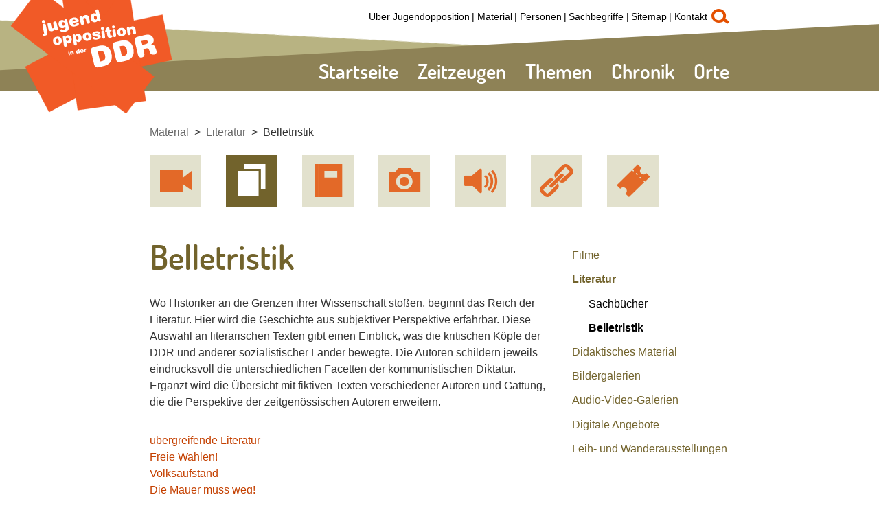

--- FILE ---
content_type: text/html; charset=utf-8
request_url: https://www.jugendopposition.de/material/145473/belletristik
body_size: 15397
content:
<!DOCTYPE html>
<html lang='de'>
<head>
    <meta charset='utf-8' />
    <title>Belletristik | Jugendopposition in der DDR</title>
    <meta name='viewport' content='width=device-width, initial-scale=1' />
    <meta name='apple-mobile-web-app-title' content='' />
    <meta name='msapplication-TileImage' content='windows-icon.png' />
    <meta name='msapplication-TileColor' content='#4fca96' />
    <meta name='description' content='' />
    <meta name='keywords' content='' />
    <meta name='author' content='Bundeszentrale f&uuml;r politische Bildung' />
    <meta name='robots' content='all' />
    <meta name='revisit-after' content='1 day' />

    <link rel='shortcut icon' href='/favicon.ico' />
    <link rel='apple-touch-icon-precomposed' href='/apple-icon.png' />

<link type="text/css" rel="stylesheet" href="/sites/default/files/css/css_ta69gjRL0myKul_oy0BHy7WOmRjecvvko-q8NQ99isg.css?1768680770" media="all" />

<script type="text/javascript" src="/sites/default/files/js/js_Xf3xz9t-QY7ud3sZd2RVAmyd2zv0coCg8JkIj33rvqk.js?1768680770"></script>
<script type="text/javascript" src="/sites/default/files/js/js_lzljvXW_O98rBqSWMwogCpc_mHZKMdtofun4Hu_VbTY.js?1768680770"></script>
<script type="text/javascript" src="/sites/default/files/js/js_5-DbUrk3nbZJp2AU7UCuFrgC9CxCbsPEYuRHg8UUv-M.js?1768680770"></script>
<script type="text/javascript">
<!--//--><![CDATA[//><!--
jQuery.extend(Drupal.settings, {"basePath":"\/","pathPrefix":"","setHasJsCookie":0,"ajaxPageState":{"js":{"misc\/jquery.js?1768680770":1,"misc\/jquery.once.js?1768680770":1,"misc\/drupal.js?1768680770":1,"public:\/\/languages\/de_ljbDTsSNwowOk67T2yOlY0IuwAIt_JcZI8G-VKBTTYo.js?1768680770":1,"sites\/all\/themes\/bpb\/js\/jquery-1.9.1.min.js?1768680770":1,"sites\/all\/themes\/bpb\/js\/jquery-migrate-1.2.1.min.js?1768680770":1,"sites\/all\/themes\/bpb\/projekktor\/projekktor-1.3.09.js?1768680770":1},"css":{"sites\/all\/themes\/bpb\/css\/owl.carousel.css":1,"sites\/all\/themes\/bpb\/css\/maccaco\/projekktor.style.css":1,"sites\/all\/themes\/bpb\/css\/styles.css":1}}});
//--><!]]>
</script>
    <!--[if lt IE 9]>
        <script type='text/javascript' src='/sites/all/themes/bpb/js/html5shiv.js'></script>
    <![endif]-->

</head>

<body class='html' >
    <a name='top' style='position:absolute;left:0px !important;top:0px !important;'></a><a name='pagetop'></a>

        
<header>
	<div class='headerInner'>
		<nav>
			<ul class='navigationMain'>
                <li class="level-0">
                    <a class=" no-children " id="entry-2" href='/'>Startseite</a>
                </li>
                <li class="level-0">
                    <a class=" no-children " id="entry-3" href='/zeitzeugen/'>Zeitzeugen</a>
                </li>
                <li class="level-0">
                    <a class=" " id="entry-5" href='/themen/'>Themen</a>
                    <ul>
                        <li class='level-1'>
                            <a href='/themen/145305/freie-wahlen' id="entry-145305">
                                <img src='/cache/images/8/154178-1x1-miniteaser56x56.jpg?8B572' alt='Wahlplakat für den 15. Oktober 1950' />
                                Freie Wahlen!<span></span>                            </a>
                            <ul>
                                <li class='level-2'>
                                    <a href='/themen/145341/kontext' id="entry-145341">Kontext</a>
                                </li>
                                <li class='level-2'>
                                    <a href='/themen/145343/keine-wahl-die-volkskammerwahlen-von-1950' id="entry-145343">Keine Wahl – Volkskammerwahlen 1950</a>
                                </li>
                                <li class='level-2'>
                                    <a href='/themen/145344/jugend-nach-dem-krieg' id="entry-145344">Jugend nach dem Krieg</a>
                                </li>
                                <li class='level-2'>
                                    <a href='/themen/145420/der-deutsche-gulag' id="entry-145420">Der deutsche Gulag</a>
                                </li>
                                <li class='level-2'>
                                    <a href='/themen/145421/die-junge-gemeinde' id="entry-145421">Die Junge Gemeinde</a>
                                </li>
                                <li class='level-2'>
                                    <a href='/themen/145422/widerstand-der-berliner-falken' id="entry-145422">Widerstand der Berliner Falken</a>
                                </li>
                                <li class='level-2'>
                                    <a href='/themen/145427/kgu' id="entry-145427">KgU</a>
                                </li>
                                <li class='level-2'>
                                    <a href='/themen/145342/werdauer-oberschueler' id="entry-145342">Werdauer Oberschüler</a>
                                </li>
                                <li class='level-2'>
                                    <a href='/themen/145423/todesurteile-werder-havel' id="entry-145423">Todesurteile Werder/Havel</a>
                                </li>
                                <li class='level-2'>
                                    <a href='/themen/145347/studenten-im-widerstand' id="entry-145347">Studenten im Widerstand<span></span></a>
                                    <ul>
                                        <li class='level-3'>
                                            <a href='/themen/145428/gruendung-der-freien-universitaet' id="entry-145428">Gründung der Freien Universität</a>
                                        </li>
                                        <li class='level-3'>
                                            <a href='/themen/145346/studentenratswahlen-1947' id="entry-145346">Studentenratswahlen 1947</a>
                                        </li>
                                        <li class='level-3'>
                                            <a href='/themen/145429/widerstand-universitaet-halle' id="entry-145429">Widerstand Universität Halle</a>
                                        </li>
                                        <li class='level-3'>
                                            <a href='/themen/145430/widerstand-universitaet-leipzig' id="entry-145430">Widerstand Universität Leipzig</a>
                                        </li>
                                    </ul>
                                </li>
                                <li class='level-2'>
                                    <a href='/themen/145345/schueler-im-widerstand' id="entry-145345">Schüler im Widerstand<span></span></a>
                                    <ul>
                                        <li class='level-3'>
                                            <a href='/themen/145424/altenburger-oberschule' id="entry-145424">Altenburger Oberschule</a>
                                        </li>
                                        <li class='level-3'>
                                            <a href='/themen/145425/oberschueler-protest-in-guestrow' id="entry-145425">Oberschüler-Protest in Güstrow</a>
                                        </li>
                                        <li class='level-3'>
                                            <a href='/themen/145426/hermann-joseph-flade' id="entry-145426">Hermann Joseph Flade</a>
                                        </li>
                                    </ul>
                                </li>
                            </ul>
                        </li>
                        <li class='level-1'>
                            <a href='/themen/145306/volksaufstand' id="entry-145306">
                                <img src='/cache/images/1/151761-top-miniteaser56x56.jpg?245D3' alt='' />
                                Volksaufstand<span></span>                            </a>
                            <ul>
                                <li class='level-2'>
                                    <a href='/themen/145348/kontext' id="entry-145348">Kontext</a>
                                </li>
                                <li class='level-2'>
                                    <a href='/themen/145431/arbeiteralltag' id="entry-145431">Arbeiteralltag</a>
                                </li>
                                <li class='level-2'>
                                    <a href='/themen/145349/17-juni-1953' id="entry-145349">17. Juni 1953</a>
                                </li>
                                <li class='level-2'>
                                    <a href='/themen/145350/17-juni-1953-in-magdeburg' id="entry-145350">17. Juni 1953 in Magdeburg</a>
                                </li>
                                <li class='level-2'>
                                    <a href='/themen/145351/17-juni-1953-in-jena' id="entry-145351">17. Juni 1953 in Jena</a>
                                </li>
                                <li class='level-2'>
                                    <a href='/themen/145352/17-juni-1953-in-bitterfeld' id="entry-145352">17. Juni 1953 in Bitterfeld</a>
                                </li>
                                <li class='level-2'>
                                    <a href='/themen/145353/17-juni-1953-in-halle' id="entry-145353">17. Juni 1953 in Halle</a>
                                </li>
                                <li class='level-2'>
                                    <a href='/themen/145354/17-juni-1953-in-strausberg' id="entry-145354">17. Juni 1953 in Strausberg</a>
                                </li>
                                <li class='level-2'>
                                    <a href='/themen/145355/17-juni-1953-in-goerlitz' id="entry-145355">17. Juni 1953 in Görlitz</a>
                                </li>
                                <li class='level-2'>
                                    <a href='/themen/145432/aufstand-in-workuta' id="entry-145432">Aufstand in Workuta</a>
                                </li>
                                <li class='level-2'>
                                    <a href='/themen/145356/bis-zum-mauerbau' id="entry-145356">Bis zum Mauerbau<span></span></a>
                                    <ul>
                                        <li class='level-3'>
                                            <a href='/themen/145433/eisenberger-kreis' id="entry-145433">Eisenberger Kreis</a>
                                        </li>
                                        <li class='level-3'>
                                            <a href='/themen/145434/der-physikerball-an-der-uni-jena' id="entry-145434">Der Physikerball an der Uni Jena</a>
                                        </li>
                                        <li class='level-3'>
                                            <a href='/themen/145435/greifswalder-medizinstudentenstreik' id="entry-145435">Greifswalder Medizinstudentenstreik</a>
                                        </li>
                                        <li class='level-3'>
                                            <a href='/themen/145436/ungarische-forderungen-in-berlin' id="entry-145436">Ungarische Forderungen in Berlin</a>
                                        </li>
                                        <li class='level-3'>
                                            <a href='/themen/145437/fuenf-minuten-schweigen-fuer-ungarn' id="entry-145437">Fünf Minuten Schweigen für Ungarn</a>
                                        </li>
                                        <li class='level-3'>
                                            <a href='/themen/145438/jugendweihe' id="entry-145438">Jugendweihe</a>
                                        </li>
                                    </ul>
                                </li>
                            </ul>
                        </li>
                        <li class='level-1'>
                            <a href='/themen/145307/die-mauer-muss-weg' id="entry-145307">
                                <img src='/cache/images/6/151476-3x2-miniteaser56x56.jpg?16E78' alt='' />
                                Die Mauer muss weg!<span></span>                            </a>
                            <ul>
                                <li class='level-2'>
                                    <a href='/themen/145357/kontext' id="entry-145357">Kontext</a>
                                </li>
                                <li class='level-2'>
                                    <a href='/themen/145362/halbstarke' id="entry-145362">Halbstarke</a>
                                </li>
                                <li class='level-2'>
                                    <a href='/themen/145358/strausberger-schueler' id="entry-145358">Strausberger Schüler</a>
                                </li>
                                <li class='level-2'>
                                    <a href='/themen/145359/mauerbau' id="entry-145359">Mauerbau</a>
                                </li>
                                <li class='level-2'>
                                    <a href='/themen/145360/abstimmung-mit-den-fuessen' id="entry-145360">Abstimmung mit den Füßen<span></span></a>
                                    <ul>
                                        <li class='level-3'>
                                            <a href='/themen/145455/fluchthilfe' id="entry-145455">Fluchthilfe</a>
                                        </li>
                                        <li class='level-3'>
                                            <a href='/themen/145456/der-tunnel-57' id="entry-145456">Der Tunnel 57</a>
                                        </li>
                                    </ul>
                                </li>
                                <li class='level-2'>
                                    <a href='/themen/145361/nach-dem-mauerbau' id="entry-145361">Nach dem Mauerbau</a>
                                </li>
                                <li class='level-2'>
                                    <a href='/themen/145439/mit-dem-schiff-nach-bornholm' id="entry-145439">Mit dem Schiff nach Bornholm</a>
                                </li>
                                <li class='level-2'>
                                    <a href='/themen/145453/widerstand-in-jena' id="entry-145453">Widerstand in Jena</a>
                                </li>
                                <li class='level-2'>
                                    <a href='/themen/145452/das-loch-in-der-mauer' id="entry-145452">Das Loch in der Mauer</a>
                                </li>
                                <li class='level-2'>
                                    <a href='/themen/145454/oberschueler-protest-anklam' id="entry-145454">Oberschüler Protest Anklam</a>
                                </li>
                            </ul>
                        </li>
                        <li class='level-1'>
                            <a href='/themen/145308/haende-weg-von-prag' id="entry-145308">
                                <img src='/cache/images/7/151477-3x2-miniteaser56x56.jpg?D40FF' alt='' />
                                Hände weg von Prag!<span></span>                            </a>
                            <ul>
                                <li class='level-2'>
                                    <a href='/themen/145363/kontext' id="entry-145363">Kontext</a>
                                </li>
                                <li class='level-2'>
                                    <a href='/themen/145364/protest-in-halle' id="entry-145364">Protest in Halle</a>
                                </li>
                                <li class='level-2'>
                                    <a href='/themen/145365/prager-fruehling' id="entry-145365">Prager Frühling<span></span></a>
                                    <ul>
                                        <li class='level-3'>
                                            <a href='/themen/145440/reisen-in-die-cssr' id="entry-145440">Reisen in die CSSR</a>
                                        </li>
                                        <li class='level-3'>
                                            <a href='/themen/145441/einmarsch-des-warschauer-paktes' id="entry-145441">Einmarsch des Warschauer Paktes</a>
                                        </li>
                                    </ul>
                                </li>
                                <li class='level-2'>
                                    <a href='/themen/145366/reaktionen-in-der-ddr' id="entry-145366">Reaktionen in der DDR<span></span></a>
                                    <ul>
                                        <li class='level-3'>
                                            <a href='/themen/145442/schuelerinnen-in-frankfurt-oder' id="entry-145442">Schülerinnen in Frankfurt (Oder)</a>
                                        </li>
                                        <li class='level-3'>
                                            <a href='/themen/145443/proteste-in-berlin' id="entry-145443">Proteste in Berlin</a>
                                        </li>
                                        <li class='level-3'>
                                            <a href='/themen/145444/protestzug-durch-luebbenau' id="entry-145444">Protestzug durch Lübbenau</a>
                                        </li>
                                        <li class='level-3'>
                                            <a href='/themen/145445/ich-unterschreibe-nicht' id="entry-145445">Ich unterschreibe nicht!</a>
                                        </li>
                                    </ul>
                                </li>
                                <li class='level-2'>
                                    <a href='/themen/145367/langhaarige-beatfans-und-gammler' id="entry-145367">Langhaarige, Beatfans und Gammler<span></span></a>
                                    <ul>
                                        <li class='level-3'>
                                            <a href='/themen/145446/es-lebe-der-beat' id="entry-145446">Es lebe der Beat!</a>
                                        </li>
                                        <li class='level-3'>
                                            <a href='/themen/145447/die-rolling-stones-kommen' id="entry-145447">Die Rolling Stones kommen</a>
                                        </li>
                                    </ul>
                                </li>
                                <li class='level-2'>
                                    <a href='/themen/145368/befehlsverweigerung-in-der-nva' id="entry-145368">Befehlsverweigerung in der NVA</a>
                                </li>
                                <li class='level-2'>
                                    <a href='/themen/145369/wehrdienstverweigerung-in-der-ddr' id="entry-145369">Wehrdienstverweigerung in der DDR<span></span></a>
                                    <ul>
                                        <li class='level-3'>
                                            <a href='/themen/145448/bausoldaten' id="entry-145448">Bausoldaten</a>
                                        </li>
                                        <li class='level-3'>
                                            <a href='/themen/145449/totalverweigerer' id="entry-145449">Totalverweigerer</a>
                                        </li>
                                    </ul>
                                </li>
                            </ul>
                        </li>
                        <li class='level-1'>
                            <a href='/themen/145309/holt-biermann-zurueck' id="entry-145309">
                                <img src='/cache/images/8/151478-3x2-miniteaser56x56.jpg?363F5' alt='' />
                                Holt Biermann zurück!<span></span>                            </a>
                            <ul>
                                <li class='level-2'>
                                    <a href='/themen/145335/kontext' id="entry-145335">Kontext</a>
                                </li>
                                <li class='level-2'>
                                    <a href='/themen/145406/biermann-die-biografie' id="entry-145406">Biermann – die Biografie</a>
                                </li>
                                <li class='level-2'>
                                    <a href='/themen/145337/die-ausbuergerung-von-wolf-biermann' id="entry-145337">Die Ausbürgerung von Wolf Biermann</a>
                                </li>
                                <li class='level-2'>
                                    <a href='/themen/145336/proteste-in-jena' id="entry-145336">Proteste in Jena<span></span></a>
                                    <ul>
                                        <li class='level-3'>
                                            <a href='/themen/145383/die-aktion-der-jg-stadtmitte' id="entry-145383">Die Aktion der JG Stadtmitte</a>
                                        </li>
                                        <li class='level-3'>
                                            <a href='/themen/145384/bildungsverbot-fuer-protestierende' id="entry-145384">Bildungsverbot für Protestierende</a>
                                        </li>
                                    </ul>
                                </li>
                                <li class='level-2'>
                                    <a href='/themen/145340/jugendkultur' id="entry-145340">Jugendkultur<span></span></a>
                                    <ul>
                                        <li class='level-3'>
                                            <a href='/themen/145450/hippies-in-der-ddr' id="entry-145450">Hippies in der DDR</a>
                                        </li>
                                        <li class='level-3'>
                                            <a href='/themen/145451/die-x-weltfestspiele-1973' id="entry-145451">Die X. Weltfestspiele 1973</a>
                                        </li>
                                    </ul>
                                </li>
                                <li class='level-2'>
                                    <a href='/themen/145338/proteste-der-ddr-prominenz' id="entry-145338">Proteste der DDR-Prominenz<span></span></a>
                                    <ul>
                                        <li class='level-3'>
                                            <a href='/themen/145376/offener-brief-prominenter-kuenstler' id="entry-145376">Offener Brief prominenter Künstler</a>
                                        </li>
                                        <li class='level-3'>
                                            <a href='/themen/145377/robert-havemann' id="entry-145377">Robert Havemann</a>
                                        </li>
                                        <li class='level-3'>
                                            <a href='/themen/145378/stephan-hermlin' id="entry-145378">Stephan Hermlin</a>
                                        </li>
                                        <li class='level-3'>
                                            <a href='/themen/145379/jurek-becker' id="entry-145379">Jurek Becker</a>
                                        </li>
                                        <li class='level-3'>
                                            <a href='/themen/145380/manfred-krug' id="entry-145380">Manfred Krug</a>
                                        </li>
                                        <li class='level-3'>
                                            <a href='/themen/145381/bettina-wegner' id="entry-145381">Bettina Wegner</a>
                                        </li>
                                        <li class='level-3'>
                                            <a href='/themen/145382/fuchs-kunert-und-pannach' id="entry-145382">Fuchs, Kunert und Pannach</a>
                                        </li>
                                    </ul>
                                </li>
                                <li class='level-2'>
                                    <a href='/themen/145339/proteste-im-ganzen-land' id="entry-145339">Proteste im ganzen Land<span></span></a>
                                    <ul>
                                        <li class='level-3'>
                                            <a href='/themen/145370/aktionen-in-halle' id="entry-145370">Aktionen in Halle</a>
                                        </li>
                                        <li class='level-3'>
                                            <a href='/themen/145371/aktion-in-paaren' id="entry-145371">Aktion in Paaren</a>
                                        </li>
                                        <li class='level-3'>
                                            <a href='/themen/145372/aktion-in-zwickau' id="entry-145372">Aktion in Zwickau</a>
                                        </li>
                                        <li class='level-3'>
                                            <a href='/themen/145373/aktionen-in-berlin' id="entry-145373">Aktionen in Berlin</a>
                                        </li>
                                        <li class='level-3'>
                                            <a href='/themen/145374/aktionen-in-erfurt' id="entry-145374">Aktionen in Erfurt</a>
                                        </li>
                                        <li class='level-3'>
                                            <a href='/themen/145375/aktion-in-hennigsdorf' id="entry-145375">Aktion in Hennigsdorf</a>
                                        </li>
                                    </ul>
                                </li>
                            </ul>
                        </li>
                        <li class='level-1'>
                            <a href='/themen/145310/schwerter-zu-pflugscharen' id="entry-145310">
                                <img src='/cache/images/9/151479-3x2-miniteaser56x56.jpg?39FA1' alt='' />
                                Schwerter zu Pflugscharen!<span></span>                            </a>
                            <ul>
                                <li class='level-2'>
                                    <a href='/themen/145327/kontext' id="entry-145327">Kontext</a>
                                </li>
                                <li class='level-2'>
                                    <a href='/themen/145331/von-wegen-frieden' id="entry-145331">Von wegen Frieden</a>
                                </li>
                                <li class='level-2'>
                                    <a href='/themen/145332/friedensbewegung-in-der-ddr' id="entry-145332">Friedensbewegung in der DDR<span></span></a>
                                    <ul>
                                        <li class='level-3'>
                                            <a href='/themen/145409/persoenliche-friedensvertraege' id="entry-145409">Persönliche Friedensverträge</a>
                                        </li>
                                        <li class='level-3'>
                                            <a href='/themen/145410/friedensbewegung-in-berlin' id="entry-145410">Friedensbewegung in Berlin</a>
                                        </li>
                                        <li class='level-3'>
                                            <a href='/themen/145411/flugblatt-gegen-wehrdienstgesetz' id="entry-145411">Flugblatt gegen Wehrdienstgesetz</a>
                                        </li>
                                        <li class='level-3'>
                                            <a href='/themen/145412/fg-grosshennersdorf' id="entry-145412">FG Großhennersdorf</a>
                                        </li>
                                        <li class='level-3'>
                                            <a href='/themen/145413/dresden-und-die-gruppe-wolfspelz' id="entry-145413">Dresden und die Gruppe Wolfspelz</a>
                                        </li>
                                        <li class='level-3'>
                                            <a href='/themen/145333/solidaritaet-mit-der-friedensbewegung' id="entry-145333">Solidarität mit der Friedensbewegung</a>
                                        </li>
                                        <li class='level-3'>
                                            <a href='/themen/145385/die-gruenen' id="entry-145385">Die Grünen</a>
                                        </li>
                                        <li class='level-3'>
                                            <a href='/themen/145386/amnesty-international-und-die-ddr' id="entry-145386">Amnesty International und die DDR</a>
                                        </li>
                                    </ul>
                                </li>
                                <li class='level-2'>
                                    <a href='/themen/145328/friedensgemeinschaft-jena' id="entry-145328">Friedensgemeinschaft Jena<span></span></a>
                                    <ul>
                                        <li class='level-3'>
                                            <a href='/themen/145387/aktion-gegenschlag' id="entry-145387">Aktion "Gegenschlag"</a>
                                        </li>
                                        <li class='level-3'>
                                            <a href='/themen/145388/schuelerreaktionen-in-jena' id="entry-145388">Schülerreaktionen in Jena</a>
                                        </li>
                                        <li class='level-3'>
                                            <a href='/themen/145329/oppositionelle-szene-jena' id="entry-145329">Oppositionelle Szene Jena</a>
                                        </li>
                                    </ul>
                                </li>
                                <li class='level-2'>
                                    <a href='/themen/145330/der-fall-matthias-domaschk' id="entry-145330">Der Fall Matthias Domaschk<span></span></a>
                                    <ul>
                                        <li class='level-3'>
                                            <a href='/themen/145407/biografie-matthias-domaschk' id="entry-145407">Biografie Matthias Domaschk</a>
                                        </li>
                                        <li class='level-3'>
                                            <a href='/themen/145408/aktionen-nach-domaschks-tod' id="entry-145408">Aktionen nach Domaschks Tod</a>
                                        </li>
                                    </ul>
                                </li>
                                <li class='level-2'>
                                    <a href='/themen/145334/too-much-future-punk-in-der-ddr' id="entry-145334">Too much future – Punk in der DDR<span></span></a>
                                    <ul>
                                        <li class='level-3'>
                                            <a href='/themen/145419/pogo-in-ost-berlin' id="entry-145419">Pogo in Ost-Berlin</a>
                                        </li>
                                    </ul>
                                </li>
                            </ul>
                        </li>
                        <li class='level-1'>
                            <a href='/themen/145311/menschenrechte' id="entry-145311">
                                <img src='/cache/images/0/151480-3x2-miniteaser56x56.jpg?FFCA6' alt='' />
                                Menschenrechte<span></span>                            </a>
                            <ul>
                                <li class='level-2'>
                                    <a href='/themen/145320/kontext' id="entry-145320">Kontext</a>
                                </li>
                                <li class='level-2'>
                                    <a href='/themen/145321/umwelt-bibliothek' id="entry-145321">Umwelt-Bibliothek<span></span></a>
                                    <ul>
                                        <li class='level-3'>
                                            <a href='/themen/145394/mfs-aktion-gegen-die-ub' id="entry-145394">MfS-Aktion gegen die UB</a>
                                        </li>
                                        <li class='level-3'>
                                            <a href='/themen/145457/solidarisierung-mit-der-ub' id="entry-145457">Solidarisierung mit der UB</a>
                                        </li>
                                        <li class='level-3'>
                                            <a href='/themen/145395/carlo-jordan' id="entry-145395">Carlo Jordan</a>
                                        </li>
                                        <li class='level-3'>
                                            <a href='/themen/145396/wolfgang-rueddenklau' id="entry-145396">Wolfgang Rüddenklau</a>
                                        </li>
                                    </ul>
                                </li>
                                <li class='level-2'>
                                    <a href='/themen/145322/umwelt-frieden-und-menschenrechte' id="entry-145322">Umwelt, Frieden und Menschenrechte<span></span></a>
                                    <ul>
                                        <li class='level-3'>
                                            <a href='/themen/145389/ddr-umweltbewegung' id="entry-145389">DDR-Umweltbewegung</a>
                                        </li>
                                        <li class='level-3'>
                                            <a href='/themen/145390/olof-palme-friedensmarsch' id="entry-145390">Olof-Palme-Friedensmarsch</a>
                                        </li>
                                        <li class='level-3'>
                                            <a href='/themen/145391/ereignisse-an-der-ossietzky-schule' id="entry-145391">Ereignisse an der Ossietzky-Schule</a>
                                        </li>
                                        <li class='level-3'>
                                            <a href='/themen/145392/luxemburg-liebknecht-demonstration' id="entry-145392">Luxemburg-Liebknecht-Demonstration</a>
                                        </li>
                                        <li class='level-3'>
                                            <a href='/themen/145393/initiative-frieden-und-menschenrechte' id="entry-145393">Initiative Frieden und Menschenrechte</a>
                                        </li>
                                    </ul>
                                </li>
                                <li class='level-2'>
                                    <a href='/themen/145323/kirche-und-opposition' id="entry-145323">Kirche und Opposition<span></span></a>
                                    <ul>
                                        <li class='level-3'>
                                            <a href='/themen/145405/kirche-von-unten' id="entry-145405">Kirche von Unten</a>
                                        </li>
                                    </ul>
                                </li>
                                <li class='level-2'>
                                    <a href='/themen/145324/alternative-jugendkultur-in-der-ddr' id="entry-145324">Alternative Jugendkultur in der DDR<span></span></a>
                                    <ul>
                                        <li class='level-3'>
                                            <a href='/themen/145416/illegale-reisen-durch-die-udssr' id="entry-145416">Illegale Reisen durch die UdSSR</a>
                                        </li>
                                        <li class='level-3'>
                                            <a href='/themen/145417/hiphop-in-der-ddr' id="entry-145417">HipHop in der DDR</a>
                                        </li>
                                        <li class='level-3'>
                                            <a href='/themen/145469/breakdance-beats-und-rap' id="entry-145469">Breakdance, Beats und Rap</a>
                                        </li>
                                        <li class='level-3'>
                                            <a href='/themen/145418/wohnungsbesetzungen-ost-berlin' id="entry-145418">Wohnungsbesetzungen Ost-Berlin</a>
                                        </li>
                                    </ul>
                                </li>
                                <li class='level-2'>
                                    <a href='/themen/145325/der-weg-an-die-oeffentlichkeit' id="entry-145325">Der Weg an die Öffentlichkeit<span></span></a>
                                    <ul>
                                        <li class='level-3'>
                                            <a href='/themen/145414/radio-glasnost' id="entry-145414">Radio Glasnost</a>
                                        </li>
                                        <li class='level-3'>
                                            <a href='/themen/145415/samisdat' id="entry-145415">Samisdat</a>
                                        </li>
                                        <li class='level-3'>
                                            <a href='/themen/145466/grenzfall' id="entry-145466">grenzfall</a>
                                        </li>
                                        <li class='level-3'>
                                            <a href='/themen/145467/umweltblaetter' id="entry-145467">Umweltblätter</a>
                                        </li>
                                        <li class='level-3'>
                                            <a href='/themen/145468/lausitzbotin' id="entry-145468">Lausitzbotin</a>
                                        </li>
                                    </ul>
                                </li>
                                <li class='level-2'>
                                    <a href='/themen/145326/sputnik-verbot' id="entry-145326">Sputnik-Verbot</a>
                                </li>
                            </ul>
                        </li>
                        <li class='level-1'>
                            <a href='/themen/145312/revolution' id="entry-145312">
                                <img src='/cache/images/1/151481-3x2-miniteaser56x56.jpg?8BC80' alt='' />
                                Revolution<span></span>                            </a>
                            <ul>
                                <li class='level-2'>
                                    <a href='/themen/145313/kontext' id="entry-145313">Kontext</a>
                                </li>
                                <li class='level-2'>
                                    <a href='/themen/145317/ausreisewelle' id="entry-145317">Ausreisewelle<span></span></a>
                                    <ul>
                                        <li class='level-3'>
                                            <a href='/themen/145401/verweigerung-der-reiseerlaubnis' id="entry-145401">Verweigerung der Reiseerlaubnis</a>
                                        </li>
                                        <li class='level-3'>
                                            <a href='/themen/145402/weisser-kreis-jena' id="entry-145402">Weißer Kreis Jena</a>
                                        </li>
                                    </ul>
                                </li>
                                <li class='level-2'>
                                    <a href='/themen/145316/oppositionszentrum-leipzig' id="entry-145316">Oppositionszentrum Leipzig<span></span></a>
                                    <ul>
                                        <li class='level-3'>
                                            <a href='/themen/145465/montagsdemonstrationen' id="entry-145465">Montagsdemonstrationen</a>
                                        </li>
                                        <li class='level-3'>
                                            <a href='/themen/154324/leipziger-basisgruppen' id="entry-154324">Leipziger Basisgruppen</a>
                                        </li>
                                    </ul>
                                </li>
                                <li class='level-2'>
                                    <a href='/themen/herbst89/' id="entry-145318">Herbst 89<span></span></a>
                                    <ul>
                                        <li class='level-3'>
                                            <a href='/themen/herbst89/145314/proteste-gegen-den-wahlbetrug' id="entry-145314">Proteste gegen den Wahlbetrug</a>
                                        </li>
                                        <li class='level-3'>
                                            <a href='/themen/herbst89/145315/die-chinesische-loesung' id="entry-145315">Die Chinesische Lösung</a>
                                        </li>
                                        <li class='level-3'>
                                            <a href='/themen/herbst89/145459/7-oktober-1989-40-jahre-ddr' id="entry-145459">7. Oktober 1989 - 40 Jahre DDR</a>
                                        </li>
                                        <li class='level-3'>
                                            <a href='/themen/herbst89/145460/40-quark-schein' id="entry-145460">40-Quark-Schein</a>
                                        </li>
                                        <li class='level-3'>
                                            <a href='/themen/herbst89/145462/demos-am-7-8-oktober-in-berlin' id="entry-145462">Demos am 7./8. Oktober in Berlin</a>
                                        </li>
                                        <li class='level-3'>
                                            <a href='/themen/herbst89/145461/mahnwache-gethsemanekirche' id="entry-145461">Mahnwache Gethsemanekirche</a>
                                        </li>
                                        <li class='level-3'>
                                            <a href='/themen/herbst89/145463/gedaechtnisprotokolle' id="entry-145463">Gedächtnisprotokolle</a>
                                        </li>
                                        <li class='level-3'>
                                            <a href='/themen/herbst89/145458/7-oktober-1989-plauen' id="entry-145458">7. Oktober 1989 Plauen</a>
                                        </li>
                                        <li class='level-3'>
                                            <a href='/themen/herbst89/145399/demonstrationen-in-der-ganzen-ddr' id="entry-145399">Demonstrationen in der ganzen DDR</a>
                                        </li>
                                        <li class='level-3'>
                                            <a href='/themen/herbst89/145464/4-november-1989' id="entry-145464">4. November 1989</a>
                                        </li>
                                        <li class='level-3'>
                                            <a href='/themen/herbst89/145400/mauerfall' id="entry-145400">Mauerfall</a>
                                        </li>
                                    </ul>
                                </li>
                                <li class='level-2'>
                                    <a href='/themen/145319/formierung-der-buergerbewegung' id="entry-145319">Formierung der Bürgerbewegung</a>
                                </li>
                                <li class='level-2'>
                                    <a href='/themen/145403/runde-tische' id="entry-145403">Runde Tische</a>
                                </li>
                                <li class='level-2'>
                                    <a href='/themen/145404/das-ende-der-staatssicherheit' id="entry-145404">Das Ende der Staatssicherheit</a>
                                </li>
                                <li class='level-2'>
                                    <a href='/themen/154362/die-akten-gehoeren-uns' id="entry-154362">„Die Akten gehören uns!“</a>
                                </li>
                            </ul>
                        </li>
                    </ul>
                </li>
                <li class="level-0">
                    <a class=" no-children " id="entry-142038" href='/chronik/'>Chronik</a>
                </li>
                <li class="level-0">
                    <a class=" no-children " id="entry-151762" href='/Orte/'>Orte</a>
                </li>
            </ul>
        </nav>
		<nav>
			<ul class='navigationTop'>
                <li>
                    <a href='/ueber-jugendopposition/'>Über Jugendopposition</a>
                </li>
                <li>
                    <a href='/material/'>Material</a>
                </li>
                <li>
                    <a href='/lexikon/personen/'>Personen</a>
                </li>
                <li>
                    <a href='/lexikon/sachbegriffe/'>Sachbegriffe</a>
                </li>
                <li>
                    <a href='/sitemap/'>Sitemap</a>
                </li>
                <li>
                    <a href='/kontakt/'>Kontakt</a>
                </li>
			</ul>
		</nav>
		<a href='/149285/volltextsuche' class='search'>d</a>
		
	</div>
	<div class='overlayBox'>
		<div class='overlayBoxInner'>
			<div class='overlayBoxWhite'>
				<div class='overlayBoxInner'></div>
			</div>
		</div>
	</div>
	<div style="clear:both;"></div>
</header>
<a href='/' class='logo'></a>
<!-- cachetime[inc_navi] 1768680697-17.01.2026 21:11:37//-->
        <div style="clear:both"></div>

        <div class="main">
            <nav>
                <ul class="breadcrumb">
                    <li><a href="/material/">Material</a></li>
                    <li><a href="/material/142197/literatur">Literatur</a></li>
                    <li><a href="/material/145473/belletristik">Belletristik</a></li>
                </ul>
            </nav>
	<div class="row">
		<a href='/material/142196/filme' class='big-icon nid-142196-nid' title='Filme'><i class='icon icon-video'></i></a>
		<a href='/material/142197/literatur' class='big-icon active' title='Literatur'><i class='icon icon-books'></i></a>
		<a href='/material/142198/didaktisches-material' class='big-icon nid-142198-nid' title='Didaktisches Material'><i class='icon icon-book'></i></a>
		<a href='/material/142199/bildergalerien' class='big-icon nid-142199-nid' title='Bildergalerien'><i class='icon icon-camera'></i></a>
		<a href='/material/142200/audio-video-galerien' class='big-icon nid-142200-nid' title='Audio-Video-Galerien'><i class='icon icon-speaker'></i></a>
		<a href='/material/145471/digitale-angebote' class='big-icon nid-145471-nid' title='Digitale Angebote'><i class='icon icon-link'></i></a>
		<a href='/material/145470/leih-und-wanderausstellungen' class='big-icon nid-145470-nid' title='Leih- und Wanderausstellungen'><i class='icon icon-ticket'></i></a>
	</div>

    <!-- cachetime[inc_subnavi_material_icons] 1768680481-17.01.2026 21:08:01//-->

<div class='l-two-third'>
  <!--<div class="region region-content">//-->
    <!--<div id="block-system-main" class="block block-system first last odd">//-->

      
  <!--<div class="content">//-->
    <div style="clear:both"></div>
<script type="text/javascript">
$( document ).ready(function() {
    /**
     * Auf das Carussel warten, da die Bilder durch das nachladen die Hoehe aedern
     * Dies beieinflusst die Positionierung
     */
	var owl = $('.owlCarousel:not(".owlCarousel--threeCols, .owlCarousel--mockup")');
	if (owl) {
    	owl.on('initialized.owl.carousel',function(event) {
            if ($(location).attr('hash')) {
                hashString = $(location).attr('hash');
                $('html, body').animate({
                    scrollTop: $(hashString).offset().top
                }, 1000);
            };
        });
    } else {
        if ($(location).attr('hash')) {
            hashString = $(location).attr('hash');
            $('html, body').animate({
                scrollTop: $(hashString).offset().top
            }, 500);
        };
    }
});
</script>    
        <section>
            <a name='top'></a>
            <a name='pagetop'></a>
            <h1>Belletristik</h1>
            <p>Wo Historiker an die Grenzen ihrer Wissenschaft stoßen, beginnt das Reich der Literatur. Hier wird die Geschichte aus subjektiver Perspektive erfahrbar. Diese Auswahl an literarischen Texten gibt einen Einblick, was die kritischen Köpfe der DDR und anderer sozialistischer Länder bewegte. Die Autoren schildern jeweils eindrucksvoll die unterschiedlichen Facetten der kommunistischen Diktatur. Ergänzt wird die Übersicht mit fiktiven Texten verschiedener Autoren und Gattung, die die Perspektive der zeitgenössischen Autoren erweitern.</p>
        </section>
        <section>
            <p><a class="button-manu" href="#übergreifende Literatur">übergreifende Literatur</a>&nbsp;<br/><a class="button-manu" href="#Freie Wahlen!">Freie Wahlen!</a>&nbsp;<br/><a class="button-manu" href="#Volksaufstand">Volksaufstand</a>&nbsp;<br/><a class="button-manu" href="#Die Mauer muss weg!">Die Mauer muss weg!</a>&nbsp;<br/><a class="button-manu" href="#Hände weg von Prag!">Hände weg von Prag!</a>&nbsp;<br/><a class="button-manu" href="#Holt Biermann zurück!">Holt Biermann zurück!</a>&nbsp;<br/><a class="button-manu" href="#Schwerter zu Pflugscharen!">Schwerter zu Pflugscharen!</a>&nbsp;<br/><a class="button-manu" href="#Menschenrechte">Menschenrechte</a>&nbsp;<br/><a class="button-manu" href="#Revolution">Revolution</a>&nbsp;</p>
        </section>
        <section>
            <h2 class="red h2inline"><a name="übergreifende Literatur">übergreifende Literatur</a></h2><hr class="linie" />        </section>
        <section>
            <h2 class="red h2inline">Biermann, Wolf: Die Drahtharfe.</h2> München 1999.<br/>Balladen, Gedichte, Lieder von Wolf Biermann. Nach der Veröffentlichung dieser Lieder- und Gedichtesammlung in West-Berlin und dem 11. Plenum des Zentralkomitees der SED erhält Wolf Biermann in der DDR absolutes Auftritts- und Veröffentlichungsverbot. Seine Lieder und Gedichte kreisen um die uneingelösten Hoffnungen und die Verbrechen des Sozialismus.        </section>
        <section>
            <h2 class="red h2inline">Biermann, Wolf: Deutschland ein Wintermärchen.</h2> Berlin 1990.<br/>In diesem langen Gedicht beschreibt Biermann seine Sicht auf das geteilte Deutschland, die verpassten Chancen des Sozialismus und die Nachwirkungen des Nationalsozialismus in beiden deutschen Staaten. Wie seine vorherigen Veröffentlichungen darf auch das „Wintermärchen" nicht in der DDR erscheinen.        </section>
        <section>
            <h2 class="red h2inline">Biermann, Wolf: Alle Lieder.</h2> Frankfurt a. M. 1992.<br/>Hier findet man alle Lieder von Wolf Biermann. Viele ihrer Texte inspirieren die DDR-Opposition oder drücken – nach Biermanns Ausbürgerung 1976 – ihre Anliegen aus.        </section>
        <section>
            <h2 class="red h2inline">Endler, Adolf: Tarzan am Prenzlauer Berg.</h2> Sudelblätter 1981-1983. Berlin 2007.<br/>Basierend auf den Tagebuchaufzeichnungen Endlers nimmt die urbane Atmosphäre Berlins, das trotz Unterdrückung lustvolle dissidentische Leben der Jahre 1981 bis 1983 im Stadtteil Prenzlauer Berg poetische Gestalt an. Noch im skurrilen Witz bleibt der Ernst sichtbar, mit dem der Autor ihn Empörendes, Verletzendes benennt.        </section>
        <section>
            <h2 class="red h2inline">Fuchs, Jürgen: Gedächtnisprotokolle, Vernehmungsprotokolle.</h2> November '76 bis September '77. Reinbek bei Hamburg 1990.<br/>Hier erzählt der in Jena von der Universität exmatrikulierte Jürgen Fuchs, wie schnell man in der DDR zum Staatsfeind wird.        </section>
        <section>
            <h2 class="red h2inline">Fuchs, Jürgen: Fassonschnitt.</h2> Reinbek bei Hamburg 1989.<br/>In diesem ersten Roman erzählt Jürgen Fuchs von seiner Zeit in der NVA. Er schildert vor allem die Entwürdigung und Entmenschlichung in der DDR-Armee. Das Militär als Nötigung und erstes Trauma, das autoritäre politische DDR-System entblößt sich als ein allzu bekannter deutscher Militarismus mit sozialistischem Vokabular. Fuchs schildert Empfindungen, wie sie viele junge Männer in der DDR haben. Für manchen ist es der erste oder entscheidende Schritt in die Opposition.        </section>
        <section>
            <h2 class="red h2inline">George Orwell: 1984.</h2> Berlin 2007.<br/>Wie viele Jugendliche in der DDR dieses Buch lesen, ist nicht sicher. Es ist aber sicher, dass das Buch von Hand zu Hand weitergereicht wird und dass Jugendliche für den Besitz dieses Buches Repressionen zu erleiden haben. In seinem Science-Fiction Roman beschreibt Orwell einen totalitären Überwachungsstaat.        </section>
        <section>
            <h2 class="red h2inline">George Orwell: Farm der Tiere.</h2> Zürich 2008.<br/>Die Tiere einer englischen Farm erheben sich gegen die ungerechte Herrschaft ihres menschlichen Besitzers. Die Schweine übernehmen die Führung und errichten eine brutale Gewaltherrschaft. Orwell lehnt seine Geschichte an die Entwicklung des Kommunismus in der Sowjetunion ab 1918 an. Dieser Klassiker der antitotalitären Literatur ist in der DDR verboten. Die wenigen vorhandenen Exemplare werden von Hand zu Hand weitergereicht.        </section>
        <section>
            <h2 class="red h2inline">Ginsburg, Jewgenija: Gratwanderung.</h2> München 1991.<br/>Ein Erlebnisbericht aus dem Gulag und ein Dokument menschlicher Größe, geschrieben vor dem Hintergrund unvorstellbaren Grauens. Ohne jegliche Verbitterung berichtet Ginsburg darüber, wozu Menschen in der Lage sind, sofern sie nur die Mittel erhalten. Dieses Buch hält den Leser gefangen und hinterlässt einen starken und bleibenden Eindruck. Besonders für junge Menschen besser geeignet als alle allgemeinen Geschichtsbetrachtungen oder manch umfassendere Darstellung über die stalinistischen Verfolgungen.        </section>
        <section>
            <h2 class="red h2inline">Kohout, Pavel: Wo der Hund begraben liegt.</h2> München 1997.<br/>Die Handlung dieses Buches spielt im oppositionellen Intellektuellenmilieu der Jahre 1970 bis 1978 in der damaligen CSSR. Kohout gibt einen Einblick in die Methoden der osteuropäischen kommunistischen Regime. Aufregend, aufwühlend, unmenschlich, absurd.        </section>
        <section>
            <h2 class="red h2inline">Kordon, Klaus: Krokodil im Nacken.</h2> Weinheim 2008.<br/>Gefängnis Berlin-Hohenschönhausen, Zelle 102. Hier sitzt Manfred Lenz, getrennt von Frau und Kindern. Ein missglückter Fluchtversuch aus der DDR hat die Familie auseinandergerissen. In seiner Isolation lässt Manfred Lenz sein Leben Revue passieren: Die Kneipe am Prenzlauer Berg, in der er nach dem Krieg aufgewachsen ist, den Einmarsch der sowjetischen Truppen, den Tod der Mutter, das Kinder- und Jugendheim... Klaus Kordon hat das Talent, das Komische auch in schwierigen, aussichtslosen Situationen zu sehen. Der Roman wurde mit dem Deutschen Jugendliteraturpreis ausgezeichnet.        </section>
        <section>
            <h2 class="red h2inline">Krug, Manfred: Abgehauen.</h2> Ein Mitschnitt und ein Tagebuch. Berlin 2003.<br/>Der Publikumsliebling Manfred Krug, in der DDR ein Volksheld, schildert die dramatischste Phase seines Lebens, wie er nach dem Protest gegen die Ausbürgerung Biermanns zu einem der prominentesten Opfer staatlicher Willkür unter dem SED-Regime wird – eine außerordentlich fesselnde Lektüre. In der Villa des populären Schauspielers versammeln sich im Herbst 1976 einige Vertreter der Künstler-Elite der DDR, unter ihnen Jurek Becker, Stefan Heym, Christa Wolf, Ulrich Plenzdorf, Frank Beyer und Heiner Müller. Jeder der Anwesenden ist gezwungen, sein Verhältnis zu sich selbst, seinem Beruf und seinem Staat zu überdenken und neu zu definieren. Sie wenden sich schriftlich gegen die Ausbürgerung Biermanns. Der Staatsapparat reagiert sofort und schickt linientreuen Besuch, im Gepäck: Maßregelungen, Einschüchterungen, Drohungen. Manfred Krug nimmt das Gespräch heimlich mit Tonband auf. Daraus entsteht ein bemerkenswertes Zeitdokument. Im Buch veröffentlicht ist außerdem Krugs Tagebuch bis zum Verlassen der DDR und ein Stasi-Dokument.<br/>Die Texte geben Einblick in eine turbulente Zeit und in eine gesellschaftliche Ordnung, der zu entkommen es großer Kraft bedarf. Ein aufregendes, ein erschütterndes Zeitdokument, das jedem die Augen öffnet, auch wenn er einer anderen Generation angehört.        </section>
        <section>
            <h2 class="red h2inline">Kunze, Reiner: Die wunderbaren Jahre.</h2> Frankfurt a. M. 2002.<br/>In Momentaufnahmen beschreibt Kunze den Alltag der DDR-Jugend, die zu Anpassung und Gehorsam erzogen wird. Kunze wird daraufhin aus dem DDR-Schriftstellerverband ausgeschlossen, was einem Berufsverbot gleichkommt. Er schließt sich dem Protest gegen die Biermann-Ausbürgerung an und verlässt 1977 die DDR.        </section>
        <section>
            <h2 class="red h2inline">Loest, Erich: Es geht seinen Gang oder Mühen in unserer Ebene.</h2> Leipzig 2003.<br/>Das Buch erschien, ein Novum, 1978 gleichzeitig in der Bundesrepublik und der DDR. Loest lässt seinen Ich-Erzähler mit mehreren hundert begeisterten Jugendlichen gegen das Verbot einer Beat-Gruppe protestieren. Den historischen Hintergrund liefern die Ereignisse um die Leipziger Beat-Demo.        </section>
        <section>
            <h2 class="red h2inline">Schneider, Peter: Der Mauerspringer.</h2> Reinbek bei Hamburg 1995.<br/>„Die Grenze zwischen den beiden deutschen Staaten, vor allem die zwischen den beiden Hälften Berlins, gilt als die am besten geschützte und am schwersten zu überwindende Grenze der Welt.“ Schneider schrieb 1982 diese essayistische Erzählung über das Phänomen der deutschen Teilung. Fantasievoll und realistisch spürt er deren Auswirkungen auf die Menschen in Ost und West nach.        </section>
        <section>
            <h2 class="red h2inline"><a name="übergreifende Literatur">übergreifende Literatur</a></h2><hr class="linie" /><br/><h2 class="red h2inline"><a name="Freie Wahlen!">Freie Wahlen!</a></h2><hr class="linie" /><br/><h2 class="red h2inline"><a name="Volksaufstand">Volksaufstand</a></h2><hr class="linie" />        </section>
        <section>
            <h2 class="red h2inline">Alexander Lahl (Autor), Max Mönch (Autor), Tim Köhler (Autor), Kitty Kahane (Illustrator): Die Geschichte von Armin und Eva </h2><br/>Comic über eine Liebesgeschichte im Umfeld des 17. Juni 1953. Nach den Streiks am 17. Juni 1953 in der DDR verschwindet der Stahlarbeiter Armin spurlos. Seine Verlobte Eva macht sich auf die Suche – ohne Erfolg. Erst nach dem Mauerfall 1989 erfährt sie von Armins Schicksal. Er wurde verhaftet und landet im sowjetischen Lager. Vor dem Hintergrund des legendären Hennigsdorfer Marschs nach Berlin zeichnet die Künstlerin Kitty Kahane in bisher wenig bekannten Details die historische Kulisse für eine unerfüllte Liebe nach. Eine fast vergessene Geschichte aus der Mitte des geteilten Nachkriegsdeutschlands. Der 17. Juni steht exemplarisch für Unfreiheit und Willkür in der DDR, gleichzeitig symbolisiert er den Mut und Widerstand der Bevölkerung gegen das SED-Regime. „Die Geschichte von Armin und Eva“ macht Jahrzehnte deutscher Geschichte erfahrbar und verdichtet sie in Bildern und Texten zu einer äußerst anregenden Lektüre. Der Comic ist online auf der Internetseite der Landeszentrale für politische Bildung Brandenburg abrufbar.<br/><a class="a-text-extern" href="https://www.politische-bildung-brandenburg.de/node/9334" target="_blank"><img style="border:0px;margin-right:1px" src="/sites/all/themes/bpb/images/link_extern.png" width="13" height="16" alt="Interner Link" />Link</a>        </section>
        <section>
            <h2 class="red h2inline"><a name="Die Mauer muss weg!">Die Mauer muss weg!</a></h2><hr class="linie" />        </section>
        <section>
            <h2 class="red h2inline">Buddenberg, Susanne; Henseler, Thomas: Tunnel 57 – Eine Fluchtgeschichte als Comic </h2>Berlin 2016.<br/>Anhand von Zeitzeugeninterviews, Originalfotos und Dokumenten haben die Comic-Autoren die Ereignisse um den legendären Fluchttunnel unter der Bernauer Straße im Jahr 1964 detailgetreu rekonstruiert und grafisch umgesetzt. Der Comic erzählt aus der Perspektive eines Fluchthelfers vom Bau eines Fluchttunnels 1964 im geteilten Berlin: von den Vorbereitungen auf West-Berliner Seite, vom Graben des 145 Meter langen Tunnels nach Ost-Berlin, von der Tunnelöffnung und der glücklich verlaufenden Flucht am ersten Tag sowie von den dramatischen Ereignissen am zweiten Tag, die schwerwiegende Folgen haben sollten. Der Comic eignet sich besonders für die Arbeit mit Schülern, da sich der Geschichte ein umfangreicher Abschnitt mit didaktischem Material anschließt.<br/><a class="a-text-extern" href="http://www.christoph-links-verlag.de/index.cfm?view=3&titel_nr=918" target="_blank"><img style="border:0px;margin-right:1px" src="/sites/all/themes/bpb/images/link_extern.png" width="13" height="16" alt="Interner Link" />Bestellung und Information ...</a>        </section>
        <section>
            <h2 class="red h2inline"><a name="Hände weg von Prag!">Hände weg von Prag!</a></h2><hr class="linie" /><br/><h2 class="red h2inline"><a name="Holt Biermann zurück!">Holt Biermann zurück!</a></h2><hr class="linie" /><br/><h2 class="red h2inline"><a name="Schwerter zu Pflugscharen!">Schwerter zu Pflugscharen!</a></h2><hr class="linie" /><br/><h2 class="red h2inline"><a name="Menschenrechte">Menschenrechte</a></h2><hr class="linie" />        </section>
        <section>
            <h2 class="red h2inline">Buddenberg, Susanne; Henseler, Thomas: Grenzfall </h2>Berlin 2011.<br/>DDR 1982, Ost-Berlin: Der Schüler Peter Grimm rebelliert gegen die Meinungsdiktatur in einem Staat, der einem die Luft zum Atmen nimmt. Durch die oppositionelle Familie Robert Havemanns findet er viele neue Freunde und Gleichgesinnte, die seinen Freiheitsdrang teilen. Daraufhin wird er wegen seiner "moralisch-charakterlichen Grundhaltung" vom Abitur ausgeschlossen und fliegt von der Schule. Doch Peter bleibt seinen Idealen treu: Zusammen mit Freunden gibt er die illegale Zeitung "Grenzfall" heraus, in der unzensiert über gesellschaftliche Probleme berichtet wird, welche die Machthaber um jeden Preis verschweigen wollen. Der "Grenzfall" entwickelt sich zum inoffiziellen Bestseller, der in der ganzen DDR von Hand zu Hand weitergegeben wird. Die Staatssicherheit bietet schließlich ihren ganzen Überwachungsapparat auf, um den "Grenzfall" zu stoppen. Selbst im engsten Zirkel der "Grenzfall"-Gruppe gibt es einen Verräter, der die Stasi mit Informationen versorgt. Ein vernichtender Schlag gegen die "Staatsfeinde" läuft an. Der Comic „Grenzfall" schildert Episoden aus dem Leben Peter Grimm, Mitglied in der Initiative Frieden- und Menschenrechte und in der Redaktion der Samisdat-Zeitschrift „grenzfall“<br/><a class="a-text-extern" href="http://www.avant-verlag.de/comic/grenzfall" target="_blank"><img style="border:0px;margin-right:1px" src="/sites/all/themes/bpb/images/link_extern.png" width="13" height="16" alt="Interner Link" />Bestellung und Information ...</a>        </section>
        <section>
            <h2 class="red h2inline"><a name="Revolution">Revolution</a></h2><hr class="linie" />        </section>
        <section>
            <h2 class="red h2inline">Wensierski, Peter: Die Unheimliche Leichtigkeit der Revolution</h2>Bonn 2018.<br/>Sie sind jung, sie sind frech, sie verweigern sich dem System und fordern den Staat heraus. Sie wollen sich nicht mehr anpassen. Sie wohnen gemeinsam in Abrisshäusern, planen in langen Nächten am See ihre nächsten Aktionen, drucken heimlich Flugblätter, feiern in ihrer illegalen Nachtbar, bis der Morgen anbricht, und demonstrieren am Tag in der ersten Reihe. Sie werden verfolgt, aber mit jeder neuen Aktion verlieren sie ein Stückchen mehr Angst und die Diktatur an Kraft.Die wahre Geschichte einer ungewöhnlichen Gruppe junger Leute, die einen Kampf führen, den andere für aussichtslos halten. Und die spannend zu lesende Nahaufnahme eines wichtigen Augenblicks der deutschen Geschichte.<br/><a class="a-text-extern" href="http://www.bpb.de/shop/buecher/schriftenreihe/273779/die-unheimliche-leichtigkeit-der-revolution" target="_blank"><img style="border:0px;margin-right:1px" src="/sites/all/themes/bpb/images/link_extern.png" width="13" height="16" alt="Interner Link" />Bestellung und Information ...</a>        </section>
        <section>
            <h2 class="red h2inline">Hoffmann, PM; Lindner, Bernd: Herbst der Entscheidung. Eine Geschichte aus der Friedlichen Revolution 1989</h2>Berlin 2014<br/>Leipzig im Herbst 1989: Der 17-jährige Abiturient Daniel soll sich freiwillig zu drei Jahren Armeedienst verpflichten, sonst ist sein Studienwunsch hinfällig. Aber Zweifel am System in der DDR treiben ihn um, und er taucht in die Leipziger Bürgerbewegungsszene ein. Dadurch gerät Daniel immer tiefer in den Sog der Ereignisse der Friedlichen Revolution. In dieser Graphic Novel wird die Geschichte vom Erwachsenwerden in stürmischen Zeiten erzählt, vor allem aber vom Erwachen politischen Bewusstseins und aktiven Handelns. Sie spielt im Zentrum der Friedlichen Revolution 1989 und wirft einen spannenden Blick in die dortige Bürgerbewegung. Zugleich wird eine packende emotionale Geschichte in anschaulichen Bildern erzählt. Diese Graphic Novel stellt einen besonderen Beitrag zu 25 Jahren Mauerfall dar und ist als E-Book über die Landeszentrale für politische Bild des Landes Nordrhein-Westfalen zu beziehen.            <p><a class="a-text-extern" href="https://www.politische-bildung.nrw.de/publikationen/titelverzeichnis/details/?L=0&tx_lzpbbasket_pi1%5Bcontroller%5D=Variant&tx_lzpbbasket_pi1%5Baction%5D=showDetails&tx_lzpbbasket_pi1%5Bpublication%5D=140&cHash=4a1004009ca68415c78d59a3b713441b" target="_blank"><img style="border:0px;margin-right:1px" src="/sites/all/themes/bpb/images/link_extern.png" width="13" height="16" alt="Interner Link" />Bestellung und Information ...</a></p>
            <p><a href="#pagetop"></a></p>
            <p><a href="#pagetop" target="_self"> nach oben</a></p>
        </section>
  <!--</div>//-->

<!--</div>//--><!-- /.block -->
  <!--</div>//--><!-- /.region -->

</div>
    <div class="l-one-third hidden-phone" style="margin-bottom:2rem;">
    	<ul class="materialSideNav">
            <li class="material-level-0 nid-142196-nid">
                <a href="/material/142196/filme">Filme</a>
                <ul class='nid-142196-sub is-hidden'>
    				<li class="level-1 nid-145474-nid">
    				    <a href="/material/145474/dokumentarfilme">Dokumentarfilme</a>
    				</li>
    				<li class="level-1 nid-145475-nid">
    				    <a href="/material/145475/spielfilme">Spielfilme</a>
    				</li>
                </ul>
            </li>
            <li class="material-level-0 active">
                <a href="/material/142197/literatur">Literatur</a>
                <ul class=''>
    				<li class="level-1 nid-145472-nid">
    				    <a href="/material/145472/sachbuecher">Sachbücher</a>
    				</li>
    				<li class="level-1 active">
    				    <a href="/material/145473/belletristik">Belletristik</a>
    				</li>
                </ul>
            </li>
            <li class="material-level-0 nid-142198-nid">
                <a href="/material/142198/didaktisches-material">Didaktisches Material</a>
            </li>
            <li class="material-level-0 nid-142199-nid">
                <a href="/material/142199/bildergalerien">Bildergalerien</a>
            </li>
            <li class="material-level-0 nid-142200-nid">
                <a href="/material/142200/audio-video-galerien">Audio-Video-Galerien</a>
            </li>
            <li class="material-level-0 nid-145471-nid">
                <a href="/material/145471/digitale-angebote">Digitale Angebote</a>
            </li>
            <li class="material-level-0 nid-145470-nid">
                <a href="/material/145470/leih-und-wanderausstellungen">Leih- und Wanderausstellungen</a>
            </li>
    	</ul>
    </div>
    <!-- cachetime[inc_subnavi_material_text] 1768680770-17.01.2026 21:12:50//-->
                <br style='clear:both;' />
                <div class='site-options text-right'>
                    <a href="https://twitter.com/intent/tweet?text=Belletristik&url=http://www.jugendopposition.de/material/145473/belletristik" target="_blank">
                        <i class="icon icon-twitter"></i> auf Twitter teilen
                    </a>
                    <a href="https://www.facebook.com/sharer/sharer.php?u=http://www.jugendopposition.de/material/145473/belletristik" target="_blank">
                        <i class="icon icon-facebook"></i> auf Facebook teilen
                    </a>
                    <a href='/material/145473/belletristik?kommentieren=1' rel='nofollow'><i class='icon icon-comment'></i> Kommentieren</a>
                    <a href='javascript:print();'><i class='icon icon-print'></i> Drucken</a>
                    <a href='mailto:?subject=Linkempfehlung%20auf%20Jugendopposition.de&body=Folgender%20Artikel%20auf%20www.jugendopposition.de%20wird%20Ihnen%20empfohlen%3A%0A%0ABelletristik%0A%0Ahttps%3A%2F%2Fwww.jugendopposition.de%2Fmaterial%2F145473%2Fbelletristik'><i class='icon icon-mail'></i> Artikel versenden</a>
                </div>
        </div><!-- END CONTENT -->
    <footer>
        <div class='footerBottom'>
            <div class='footerBottomInner'>
                <nav>
                    <ul>
                        <li>
                            <a href='/ueber-jugendopposition/'>Über Jugendopposition</a>
                        </li>
                        <li>
                            <a href='/material/'>Material</a>
                        </li>
                        <li>
                            <a href='/lexikon/'>Lexikon</a>
                        </li>
                        <li>
                            <a href='/impressum/'>Impressum</a>
                        </li>
                        <li>
                            <a href='/kontakt/'>Kontakt</a>
                        </li>
                    </ul>
                </nav>
                <div class='logos'>
                    <div>
                        <img src='/sites/all/themes/bpb/images/bpb.png' alt=''>
                    </div>
                    <div>
                        <img src='/sites/all/themes/bpb/images/rhg_202207.png' alt=''>
                    </div>
                    <div class="print">
                        <img alt="" src="/sites/all/themes/bpb/images/bpb_black.png">
                    </div>
                    <div class="print">
                        <img alt="" src="/sites/all/themes/bpb/images/haveman_black.png">
                    </div>
                </div>
            </div>
        </div>
        <svg class='footerTopTriangle' viewBox='0 0 25 25' preserveAspectRatio='none'>
            <polyline points='0,0  25,14 25,25 0,25' fill='#b8b382' id='top'></polyline>
        </svg>
        <svg class='footerTopTriangleBottom' viewBox='0 0 25 25' preserveAspectRatio='none'>
            <polyline points='0,0  25,0 0,25' fill='#b8b382' id='top2'></polyline>
        </svg>
    </footer>
    <!-- cachetime[inc_footer_uebersicht] 1768679135-17.01.2026 20:45:35//-->
    
    <script src='/sites/all/themes/bpb/js/owl.carousel.2.0.0.js?1768680770'></script>
    <script src='/sites/all/themes/bpb/js/imagesloaded.pkgd.min.js?1768680770'></script>
    <script src='/sites/all/themes/bpb/js/jquery-listnav.min.js?1768680770'></script>
    <script src='/sites/all/themes/bpb/js/jquery.slicknav.min.js?1768680770'></script>
    <script src='/sites/all/themes/bpb/js/global.js?1768680770'></script>
<!-- Piwik -->
<script type="text/javascript">
  var _paq = _paq || [];
  _paq.push(["setDomains", ["*.www.jugendopposition.de","*.jugendopposition.de","*.www2.jugendopposition.de","*.www.jugendopposition.de"]]);
  _paq.push(['trackPageView']);
  _paq.push(['enableLinkTracking']);
  (function() {
    var u="https://piwik.bpb.de/";
    _paq.push(['setTrackerUrl', u+'piwik.php']);
    _paq.push(['setSiteId', '17']);
    var d=document, g=d.createElement('script'), s=d.getElementsByTagName('script')[0];
    g.type='text/javascript'; g.async=true; g.defer=true; g.src=u+'piwik.js'; s.parentNode.insertBefore(g,s);
  })();
</script>
<noscript><p><img src="https://piwik.bpb.de/piwik.php?idsite=17" style="border:0;" alt="" /></p></noscript>
<!-- End Piwik Code -->

</body>
</html>
